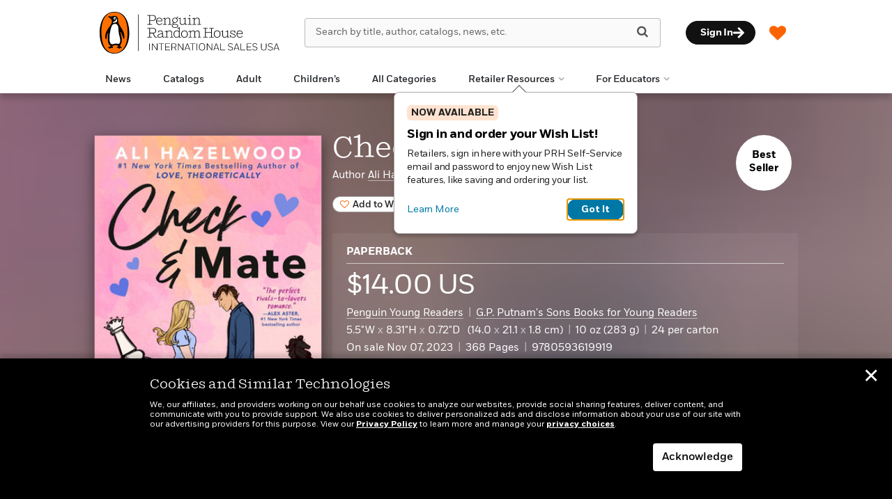

--- FILE ---
content_type: application/javascript
request_url: https://tags.tiqcdn.com/utag/random/rhcorp-sales/prod/utag.18.js?utv=ut4.51.202410161534
body_size: 21297
content:
//tealium universal tag - utag.18 ut4.0.202506161609, Copyright 2025 Tealium.com Inc. All Rights Reserved.
var instanceName="s"
window[instanceName]=s_gi("ranhrollup")
window[instanceName].account="ranhrollup";window[instanceName].trackDownloadLinks="true";window[instanceName].trackExternalLinks="true";window[instanceName].trackInlineStats=true;window[instanceName].linkInternalFilters="javascript:,randomhouse.com,penguinrandomhouse.com,amazon.com,barnesandnoble.com,tkqlhce.com,indiebound.org,target.com,powells.com,walmart.com,apple.com,linksynergy.com,google.com,qksrv.net,downpour.com,microsoft.com";window[instanceName].linkLeaveQueryString=false;window[instanceName].linkTrackVars="None";window[instanceName].linkTrackEvents="None";window[instanceName].usePlugins=false;window[instanceName].currencyCode="USD";window[instanceName].visitorNamespace="";window[instanceName].trackingServer="code.randomhouse.com";window[instanceName].trackingServerSecure="scode.randomhouse.com";window[instanceName].charSet="UTF-8";window[instanceName].expectSupplementalData=true;window[instanceName].debugTracking=(utag.cfg)?utag.cfg.utagdb:false;function AppMeasurement(r){var a=this;a.version="2.22.0";var h=window;h.s_c_in||(h.s_c_il=[],h.s_c_in=0);a._il=h.s_c_il;a._in=h.s_c_in;a._il[a._in]=a;h.s_c_in++;a._c="s_c";var q=h.AppMeasurement.ic;q||(q=null);var p=h,m,s;try{for(m=p.parent,s=p.location;m&&m.location&&s&&""+m.location!==""+s&&p.location&&""+m.location!==""+p.location&&m.location.host===s.host;)p=m,m=p.parent}catch(u){}a.C=function(a){try{console.log(a)}catch(b){}};a.Ra=function(a){return""+parseInt(a)==""+a};a.replace=function(a,b,d){return!a||0>a.indexOf(b)?a:a.split(b).join(d)};a.escape=function(c){var b,d;if(!c)return c;c=encodeURIComponent(c);for(b=0;7>b;b++)d="+~!*()'".substring(b,b+1),0<=c.indexOf(d)&&(c=a.replace(c,d,"%"+d.charCodeAt(0).toString(16).toUpperCase()));return c};a.unescape=function(c){if(!c)return c;c=0<=c.indexOf("+")?a.replace(c,"+"," "):c;try{return decodeURIComponent(c)}catch(b){}return unescape(c)};a.Nb=function(){var c=h.location.hostname,b=a.fpCookieDomainPeriods,d;b||(b=a.cookieDomainPeriods);if(c&&!a.Ka&&!/^[0-9.]+$/.test(c)&&(b=b?parseInt(b):2,b=2<b?b:2,d=c.lastIndexOf("."),0<=d)){for(;0<=d&&1<b;)d=c.lastIndexOf(".",d-1),b--;a.Ka=0<d?c.substring(d):c}return a.Ka};a.c_r=a.cookieRead=function(c){c=a.escape(c);var b=" "+a.d.cookie,d=b.indexOf(" "+c+"="),f=0>d?d:b.indexOf(";",d);c=0>d?"":a.unescape(b.substring(d+2+c.length,0>f?b.length:f));return"[[B]]"!=c?c:""};a.c_w=a.cookieWrite=function(c,b,d){var f=a.Nb(),e=a.cookieLifetime,g;b=""+b;e=e?(""+e).toUpperCase():"";d&&"SESSION"!=e&&"NONE"!=e&&((g=""!=b?parseInt(e?e:0):-60)?(d=new Date,d.setTime(d.getTime()+1E3*g)):1===d&&(d=new Date,g=d.getYear(),d.setYear(g+2+(1900>g?1900:0))));return c&&"NONE"!=e?(a.d.cookie=a.escape(c)+"="+a.escape(""!=b?b:"[[B]]")+"; path=/;"+(d&&"SESSION"!=e?" expires="+d.toUTCString()+";":"")+(f?" domain="+f+";":"")+(a.writeSecureCookies?" secure;":""),a.cookieRead(c)==b):0};a.Kb=function(){var c=a.Util.getIeVersion();"number"===typeof c&&10>c&&(a.unsupportedBrowser=!0,a.xb(a,function(){}))};a.ya=function(){var a=navigator.userAgent;return"Microsoft Internet Explorer"===navigator.appName||0<=a.indexOf("MSIE ")||0<=a.indexOf("Trident/")&&0<=a.indexOf("Windows NT 6")?!0:!1};a.xb=function(a,b){for(var d in a)Object.prototype.hasOwnProperty.call(a,d)&&"function"===typeof a[d]&&(a[d]=b)};a.K=[];a.fa=function(c,b,d){if(a.La)return 0;a.maxDelay||(a.maxDelay=250);var f=0,e=(new Date).getTime()+a.maxDelay,g=a.d.visibilityState,k=["webkitvisibilitychange","visibilitychange"];g||(g=a.d.webkitVisibilityState);if(g&&"prerender"==g){if(!a.ga)for(a.ga=1,d=0;d<k.length;d++)a.d.addEventListener(k[d],function(){var c=a.d.visibilityState;c||(c=a.d.webkitVisibilityState);"visible"==c&&(a.ga=0,a.delayReady())});f=1;e=0}else d||a.u("_d")&&(f=1);f&&(a.K.push({m:c,a:b,t:e}),a.ga||setTimeout(a.delayReady,a.maxDelay));return f};a.delayReady=function(){var c=(new Date).getTime(),b=0,d;for(a.u("_d")?b=1:a.Aa();0<a.K.length;){d=a.K.shift();if(b&&!d.t&&d.t>c){a.K.unshift(d);setTimeout(a.delayReady,parseInt(a.maxDelay/2));break}a.La=1;a[d.m].apply(a,d.a);a.La=0}};a.setAccount=a.sa=function(c){var b,d;if(!a.fa("setAccount",arguments))if(a.account=c,a.allAccounts)for(b=a.allAccounts.concat(c.split(",")),a.allAccounts=[],b.sort(),d=0;d<b.length;d++)0!=d&&b[d-1]==b[d]||a.allAccounts.push(b[d]);else a.allAccounts=c.split(",")};a.foreachVar=function(c,b){var d,f,e,g,k="";e=f="";if(a.lightProfileID)d=a.O,(k=a.lightTrackVars)&&(k=","+k+","+a.la.join(",")+",");else{d=a.g;if(a.pe||a.linkType)k=a.linkTrackVars,f=a.linkTrackEvents,a.pe&&(e=a.pe.substring(0,1).toUpperCase()+a.pe.substring(1),a[e]&&(k=a[e].ec,f=a[e].cc));k&&(k=","+k+","+a.F.join(",")+",");f&&k&&(k+=",events,")}b&&(b=","+b+",");for(f=0;f<d.length;f++)e=d[f],(g=a[e])&&(!k||0<=k.indexOf(","+e+","))&&(!b||0<=b.indexOf(","+e+","))&&c(e,g)};a.o=function(c,b,d,f,e){var g="",k,l,h,n,m=0;"contextData"==c&&(c="c");if(b){for(k in b)if(!(Object.prototype[k]||e&&k.substring(0,e.length)!=e)&&b[k]&&(!d||0<=d.indexOf(","+(f?f+".":"")+k+","))){h=!1;if(m)for(l=0;l<m.length;l++)if(k.substring(0,m[l].length)==m[l]){h=!0;break}if(!h&&(""==g&&(g+="&"+c+"."),l=b[k],e&&(k=k.substring(e.length)),0<k.length))if(h=k.indexOf("."),0<h)l=k.substring(0,h),h=(e?e:"")+l+".",m||(m=[]),m.push(h),g+=a.o(l,b,d,f,h);else if("boolean"==typeof l&&(l=l?"true":"false"),l){if("retrieveLightData"==f&&0>e.indexOf(".contextData."))switch(h=k.substring(0,4),n=k.substring(4),k){case"transactionID":k="xact";break;case"channel":k="ch";break;case"campaign":k="v0";break;default:a.Ra(n)&&("prop"==h?k="c"+n:"eVar"==h?k="v"+n:"list"==h?k="l"+n:"hier"==h&&(k="h"+n,l=l.substring(0,255)))}g+="&"+a.escape(k)+"="+a.escape(l)}}""!=g&&(g+="&."+c)}return g};a.usePostbacks=0;a.Qb=function(){var c="",b,d,f,e,g,k,l,h,n="",m="",p=e="",r=a.T();if(a.lightProfileID)b=a.O,(n=a.lightTrackVars)&&(n=","+n+","+a.la.join(",")+",");else{b=a.g;if(a.pe||a.linkType)n=a.linkTrackVars,m=a.linkTrackEvents,a.pe&&(e=a.pe.substring(0,1).toUpperCase()+a.pe.substring(1),a[e]&&(n=a[e].ec,m=a[e].cc));n&&(n=","+n+","+a.F.join(",")+",");m&&(m=","+m+",",n&&(n+=",events,"));a.events2&&(p+=(""!=p?",":"")+a.events2)}if(r&&r.getCustomerIDs){e=q;if(g=r.getCustomerIDs())for(d in g)Object.prototype[d]||(f=g[d],"object"==typeof f&&(e||(e={}),f.id&&(e[d+".id"]=f.id),f.authState&&(e[d+".as"]=f.authState)));e&&(c+=a.o("cid",e))}a.AudienceManagement&&a.AudienceManagement.isReady()&&(c+=a.o("d",a.AudienceManagement.getEventCallConfigParams()));for(d=0;d<b.length;d++){e=b[d];g=a[e];f=e.substring(0,4);k=e.substring(4);g||("events"==e&&p?(g=p,p=""):"marketingCloudOrgID"==e&&r&&a.V("ECID")&&(g=r.marketingCloudOrgID));if(g&&(!n||0<=n.indexOf(","+e+","))){switch(e){case"customerPerspective":e="cp";break;case"marketingCloudOrgID":e="mcorgid";break;case"supplementalDataID":e="sdid";break;case"timestamp":e="ts";break;case"dynamicVariablePrefix":e="D";break;case"visitorID":e="vid";break;case"marketingCloudVisitorID":e="mid";break;case"analyticsVisitorID":e="aid";break;case"audienceManagerLocationHint":e="aamlh";break;case"audienceManagerBlob":e="aamb";break;case"authState":e="as";break;case"pageURL":e="g";255<g.length&&(a.pageURLRest=g.substring(255),g=g.substring(0,255));break;case"pageURLRest":e="-g";break;case"referrer":e="r";break;case"vmk":case"visitorMigrationKey":e="vmt";break;case"visitorMigrationServer":e="vmf";a.ssl&&a.visitorMigrationServerSecure&&(g="");break;case"visitorMigrationServerSecure":e="vmf";!a.ssl&&a.visitorMigrationServer&&(g="");break;case"charSet":e="ce";break;case"visitorNamespace":e="ns";break;case"cookieDomainPeriods":e="cdp";break;case"cookieLifetime":e="cl";break;case"variableProvider":e="vvp";break;case"currencyCode":e="cc";break;case"channel":e="ch";break;case"transactionID":e="xact";break;case"campaign":e="v0";break;case"latitude":e="lat";break;case"longitude":e="lon";break;case"resolution":e="s";break;case"colorDepth":e="c";break;case"javascriptVersion":e="j";break;case"javaEnabled":e="v";break;case"cookiesEnabled":e="k";break;case"browserWidth":e="bw";break;case"browserHeight":e="bh";break;case"connectionType":e="ct";break;case"homepage":e="hp";break;case"events":p&&(g+=(""!=g?",":"")+p);if(m)for(k=g.split(","),g="",f=0;f<k.length;f++)l=k[f],h=l.indexOf("="),0<=h&&(l=l.substring(0,h)),h=l.indexOf(":"),0<=h&&(l=l.substring(0,h)),0<=m.indexOf(","+l+",")&&(g+=(g?",":"")+k[f]);break;case"events2":g="";break;case"contextData":c+=a.o("c",a[e],n,e);g="";break;case"lightProfileID":e="mtp";break;case"lightStoreForSeconds":e="mtss";a.lightProfileID||(g="");break;case"lightIncrementBy":e="mti";a.lightProfileID||(g="");break;case"retrieveLightProfiles":e="mtsr";break;case"deleteLightProfiles":e="mtsd";break;case"retrieveLightData":a.retrieveLightProfiles&&(c+=a.o("mts",a[e],n,e));g="";break;default:a.Ra(k)&&("prop"==f?e="c"+k:"eVar"==f?e="v"+k:"list"==f?e="l"+k:"hier"==f&&(e="h"+k,g=g.substring(0,255)))}g&&(c+="&"+e+"="+("pev"!=e.substring(0,3)?a.escape(g):g))}"pev3"==e&&a.e&&(c+=a.e)}a.ka&&(c+="&lrt="+a.ka,a.ka=null);return c};a.B=function(a){var b=a.tagName;if("undefined"!=""+a.lc||"undefined"!=""+a.Zb&&"HTML"!=(""+a.Zb).toUpperCase())return"";b=b&&b.toUpperCase?b.toUpperCase():"";"SHAPE"==b&&(b="");b&&(("INPUT"==b||"BUTTON"==b)&&a.type&&a.type.toUpperCase?b=a.type.toUpperCase():!b&&a.href&&(b="A"));return b};a.Na=function(a){var b=h.location,d=a.href?a.href:"",f,e,g;f=d.indexOf(":");e=d.indexOf("?");g=d.indexOf("/");d&&(0>f||0<=e&&f>e||0<=g&&f>g)&&(e=a.protocol&&1<a.protocol.length?a.protocol:b.protocol?b.protocol:"",f=b.pathname.lastIndexOf("/"),d=(e?e+"//":"")+(a.host?a.host:b.host?b.host:"")+("/"!=d.substring(0,1)?b.pathname.substring(0,0>f?0:f)+"/":"")+d);return d};a.L=function(c){var b=a.B(c),d,f,e="",g=0;return b&&(d=c.protocol,f=c.onclick,!c.href||"A"!=b&&"AREA"!=b||f&&d&&!(0>d.toLowerCase().indexOf("javascript"))?f?(e=a.replace(a.replace(a.replace(a.replace(""+f,"\r",""),"\n",""),"\t","")," ",""),g=2):"INPUT"==b||"SUBMIT"==b?(c.value?e=c.value:c.innerText?e=c.innerText:c.textContent&&(e=c.textContent),g=3):"IMAGE"==b&&c.src&&(e=c.src):e=a.Na(c),e)?{id:e.substring(0,100),type:g}:0};a.jc=function(c){for(var b=a.B(c),d=a.L(c);c&&!d&&"BODY"!=b;)if(c=c.parentElement?c.parentElement:c.parentNode)b=a.B(c),d=a.L(c);d&&"BODY"!=b||(c=0);c&&(b=c.onclick?""+c.onclick:"",0<=b.indexOf(".tl(")||0<=b.indexOf(".trackLink("))&&(c=0);return c};a.Yb=function(){var c,b,d=a.linkObject,f=a.linkType,e=a.linkURL,g,k;a.ma=1;d||(a.ma=0,d=a.clickObject);if(d){c=a.B(d);for(b=a.L(d);d&&!b&&"BODY"!=c;)if(d=d.parentElement?d.parentElement:d.parentNode)c=a.B(d),b=a.L(d);b&&"BODY"!=c||(d=0);if(d&&!a.linkObject){var l=d.onclick?""+d.onclick:"";if(0<=l.indexOf(".tl(")||0<=l.indexOf(".trackLink("))d=0}}else a.ma=1;!e&&d&&(e=a.Na(d));e&&!a.linkLeaveQueryString&&(g=e.indexOf("?"),0<=g&&(e=e.substring(0,g)));if(!f&&e){var m=0,n=0,p;if(a.trackDownloadLinks&&a.linkDownloadFileTypes)for(l=e.toLowerCase(),g=l.indexOf("?"),k=l.indexOf("#"),0<=g?0<=k&&k<g&&(g=k):g=k,0<=g&&(l=l.substring(0,g)),g=a.linkDownloadFileTypes.toLowerCase().split(","),k=0;k<g.length;k++)(p=g[k])&&l.substring(l.length-(p.length+1))=="."+p&&(f="d");if(a.trackExternalLinks&&!f&&(l=e.toLowerCase(),a.Qa(l)&&(a.linkInternalFilters||(a.linkInternalFilters=h.location.hostname),g=0,a.linkExternalFilters?(g=a.linkExternalFilters.toLowerCase().split(","),m=1):a.linkInternalFilters&&(g=a.linkInternalFilters.toLowerCase().split(",")),g))){for(k=0;k<g.length;k++)p=g[k],0<=l.indexOf(p)&&(n=1);n?m&&(f="e"):m||(f="e")}}a.linkObject=d;a.linkURL=e;a.linkType=f;if(a.trackClickMap||a.trackInlineStats)a.e="",d&&(f=a.pageName,e=1,d=d.sourceIndex,f||(f=a.pageURL,e=0),h.s_objectID&&(b.id=h.s_objectID,d=b.type=1),f&&b&&b.id&&c&&(a.e="&pid="+a.escape(f.substring(0,255))+(e?"&pidt="+e:"")+"&oid="+a.escape(b.id.substring(0,100))+(b.type?"&oidt="+b.type:"")+"&ot="+c+(d?"&oi="+d:"")))};a.Rb=function(){var c=a.ma,b=a.linkType,d=a.linkURL,f=a.linkName;b&&(d||f)&&(b=b.toLowerCase(),"d"!=b&&"e"!=b&&(b="o"),a.pe="lnk_"+b,a.pev1=d?a.escape(d):"",a.pev2=f?a.escape(f):"",c=1);a.abort&&(c=0);if(a.trackClickMap||a.trackInlineStats||a.Ub()){var b={},d=0,e=a.rb(),g=e?e.split("&"):0,k,l,h,e=0;if(g)for(k=0;k<g.length;k++)l=g[k].split("="),f=a.unescape(l[0]).split(","),l=a.unescape(l[1]),b[l]=f;f=a.account.split(",");k={};for(h in a.contextData)h&&!Object.prototype[h]&&"a.activitymap."==h.substring(0,14)&&(k[h]=a.contextData[h],a.contextData[h]="");a.e=a.o("c",k)+(a.e?a.e:"");if(c||a.e){c&&!a.e&&(e=1);for(l in b)if(!Object.prototype[l])for(h=0;h<f.length;h++)for(e&&(g=b[l].join(","),g==a.account&&(a.e+=("&"!=l.charAt(0)?"&":"")+l,b[l]=[],d=1)),k=0;k<b[l].length;k++)g=b[l][k],g==f[h]&&(e&&(a.e+="&u="+a.escape(g)+("&"!=l.charAt(0)?"&":"")+l+"&u=0"),b[l].splice(k,1),d=1);c||(d=1);if(d){e="";k=2;!c&&a.e&&(e=a.escape(f.join(","))+"="+a.escape(a.e),k=1);for(l in b)!Object.prototype[l]&&0<k&&0<b[l].length&&(e+=(e?"&":"")+a.escape(b[l].join(","))+"="+a.escape(l),k--);a.zb(e)}}}return c};a.rb=function(){if(a.useLinkTrackSessionStorage){if(a.Ea())return h.sessionStorage.getItem(a.P)}else return a.cookieRead(a.P)};a.Ea=function(){return h.sessionStorage?!0:!1};a.zb=function(c){a.useLinkTrackSessionStorage?a.Ea()&&h.sessionStorage.setItem(a.P,c):a.cookieWrite(a.P,c)};a.Sb=function(){if(!a.bc){var c=new Date,b=p.location,d,f,e=f=d="",g="",k="",l="1.2",h=a.cookieWrite("s_cc","true",0)?"Y":"N",m="",q="";if(c.setUTCDate&&(l="1.3",(0).toPrecision&&(l="1.5",c=[],c.forEach))){l="1.6";f=0;d={};try{f=new Iterator(d),f.next&&(l="1.7",c.reduce&&(l="1.8",l.trim&&(l="1.8.1",Date.parse&&(l="1.8.2",Object.create&&(l="1.8.5")))))}catch(r){}}d=screen.width+"x"+screen.height;e=navigator.javaEnabled()?"Y":"N";f=screen.pixelDepth?screen.pixelDepth:screen.colorDepth;g=a.w.innerWidth?a.w.innerWidth:a.d.documentElement.offsetWidth;k=a.w.innerHeight?a.w.innerHeight:a.d.documentElement.offsetHeight;try{a.b.addBehavior("#default#homePage"),m=a.b.kc(b)?"Y":"N"}catch(s){}try{a.b.addBehavior("#default#clientCaps"),q=a.b.connectionType}catch(t){}a.resolution=d;a.colorDepth=f;a.javascriptVersion=l;a.javaEnabled=e;a.cookiesEnabled=h;a.browserWidth=g;a.browserHeight=k;a.connectionType=q;a.homepage=m;a.bc=1}};a.Q={};a.loadModule=function(c,b){var d=a.Q[c];if(!d){d=h["AppMeasurement_Module_"+
c]?new h["AppMeasurement_Module_"+c](a):{};a.Q[c]=a[c]=d;d.kb=function(){return d.ub};d.Ab=function(b){if(d.ub=b)a[c+"_onLoad"]=b,a.fa(c+"_onLoad",[a,d],1)||b(a,d)};try{Object.defineProperty?Object.defineProperty(d,"onLoad",{get:d.kb,set:d.Ab}):d._olc=1}catch(f){d._olc=1}}b&&(a[c+"_onLoad"]=b,a.fa(c+"_onLoad",[a,d],1)||b(a,d))};a.u=function(c){var b,d;for(b in a.Q)if(!Object.prototype[b]&&(d=a.Q[b])&&(d._olc&&d.onLoad&&(d._olc=0,d.onLoad(a,d)),d[c]&&d[c]()))return 1;return 0};a.Ub=function(){return a.ActivityMap&&a.ActivityMap._c?!0:!1};a.Vb=function(){var c=Math.floor(1E13*Math.random()),b=a.visitorSampling,d=a.visitorSamplingGroup,d="s_vsn_"+(a.visitorNamespace?a.visitorNamespace:a.account)+(d?"_"+d:""),f=a.cookieRead(d);if(b){b*=100;f&&(f=parseInt(f));if(!f){if(!a.cookieWrite(d,c))return 0;f=c}if(f%1E4>b)return 0}return 1};a.S=function(c,b){var d,f,e,g,k,h,m;m={};for(d=0;2>d;d++)for(f=0<d?a.Ga:a.g,e=0;e<f.length;e++)if(g=f[e],(k=c[g])||c["!"+g]){if(k&&!b&&("contextData"==g||"retrieveLightData"==g)&&a[g])for(h in a[g])k[h]||(k[h]=a[g][h]);a[g]||(m["!"+g]=1);m[g]=a[g];a[g]=k}return m};a.hc=function(c){var b,d,f,e;for(b=0;2>b;b++)for(d=0<b?a.Ga:a.g,f=0;f<d.length;f++)e=d[f],c[e]=a[e],c[e]||"prop"!==e.substring(0,4)&&"eVar"!==e.substring(0,4)&&"hier"!==e.substring(0,4)&&"list"!==e.substring(0,4)&&"channel"!==e&&"events"!==e&&"eventList"!==e&&"products"!==e&&"productList"!==e&&"purchaseID"!==e&&"transactionID"!==e&&"state"!==e&&"zip"!==e&&"campaign"!==e&&"events2"!==e&&"latitude"!==e&&"longitude"!==e&&"ms_a"!==e&&"contextData"!==e&&"supplementalDataID"!==e&&"tnt"!==e&&"timestamp"!==e&&"abort"!==e&&"useBeacon"!==e&&"linkObject"!==e&&"clickObject"!==e&&"linkType"!==e&&"linkName"!==e&&"linkURL"!==e&&"bodyClickTarget"!==e&&"bodyClickFunction"!==e||(c["!"+e]=1)};a.Mb=function(a){var b,d,f,e,g,k=0,h,m="",n="";if(a&&255<a.length&&(b=""+a,d=b.indexOf("?"),0<d&&(h=b.substring(d+1),b=b.substring(0,d),e=b.toLowerCase(),f=0,"http://"==e.substring(0,7)?f+=7:"https://"==e.substring(0,8)&&(f+=8),d=e.indexOf("/",f),0<d&&(e=e.substring(f,d),g=b.substring(d),b=b.substring(0,d),0<=e.indexOf("google")?k=",q,ie,start,search_key,word,kw,cd,":0<=e.indexOf("yahoo.co")?k=",p,ei,":0<=e.indexOf("baidu.")&&(k=",wd,word,"),k&&h)))){if((a=h.split("&"))&&1<a.length){for(f=0;f<a.length;f++)e=a[f],d=e.indexOf("="),0<d&&0<=k.indexOf(","+e.substring(0,d)+",")?m+=(m?"&":"")+e:n+=(n?"&":"")+e;m&&n?h=m+"&"+n:n=""}d=253-(h.length-n.length)-b.length;a=b+(0<d?g.substring(0,d):"")+"?"+h}return a};a.eb=function(c){var b=a.d.visibilityState,d=["webkitvisibilitychange","visibilitychange"];b||(b=a.d.webkitVisibilityState);if(b&&"prerender"==b){if(c)for(b=0;b<d.length;b++)a.d.addEventListener(d[b],function(){var b=a.d.visibilityState;b||(b=a.d.webkitVisibilityState);"visible"==b&&c()});return!1}return!0};a.ca=!1;a.H=!1;a.Cb=function(){a.H=!0;a.p()};a.I=!1;a.Db=function(c){a.marketingCloudVisitorID=c.MCMID;a.visitorOptedOut=c.MCOPTOUT;a.analyticsVisitorID=c.MCAID;a.audienceManagerLocationHint=c.MCAAMLH;a.audienceManagerBlob=c.MCAAMB;a.I=!1;a.p()};a.cb=function(c){a.maxDelay||(a.maxDelay=250);return a.u("_d")?(c&&setTimeout(function(){c()},a.maxDelay),!1):!0};a.aa=!1;a.G=!1;a.Aa=function(){a.G=!0;a.p()};a.isReadyToTrack=function(){var c=!0;if(!a.ob()||!a.mb())return!1;a.qb()||(c=!1);a.tb()||(c=!1);return c};a.ob=function(){a.ca||a.H||(a.eb(a.Cb)?a.H=!0:a.ca=!0);return a.ca&&!a.H?!1:!0};a.mb=function(){var c=a.wa();if(c)if(a.ta||a.ba)if(a.ta){if(!c.isApproved(c.Categories.ANALYTICS))return!1}else return!1;else return c.fetchPermissions(a.vb,!0),a.ba=!0,!1;return!0};a.V=function(c){var b=a.wa();return b&&!b.isApproved(b.Categories[c])?!1:!0};a.wa=function(){return h.adobe&&h.adobe.optIn?h.adobe.optIn:null};a.Y=!0;a.qb=function(){var c=a.T();if(!c||!c.getVisitorValues)return!0;a.Y&&(a.Y=!1,a.I||(a.I=!0,c.getVisitorValues(a.Db)));return!a.I};a.T=function(){var c=a.visitor;c&&!c.isAllowed()&&(c=null);return c};a.tb=function(){a.aa||a.G||(a.cb(a.Aa)?a.G=!0:a.aa=!0);return a.aa&&!a.G?!1:!0};a.ba=!1;a.vb=function(){a.ba=!1;a.ta=!0};a.j=q;a.q=0;a.callbackWhenReadyToTrack=function(c,b,d){var f;f={};f.Hb=c;f.Gb=b;f.Eb=d;a.j==q&&(a.j=[]);a.j.push(f);0==a.q&&(a.q=setInterval(a.p,100))};a.p=function(){var c;if(a.isReadyToTrack()&&(a.Bb(),a.j!=q))for(;0<a.j.length;)c=a.j.shift(),c.Gb.apply(c.Hb,c.Eb)};a.Bb=function(){a.q&&(clearInterval(a.q),a.q=0)};a.ua=function(c){var b,d={};a.hc(d);if(c!=q)for(b in c)d[b]=c[b];a.callbackWhenReadyToTrack(a,a.Fa,[d]);a.Da()};a.Ob=function(){var c=a.cookieRead("s_fid"),b="",d="",f;f=8;var e=4;if(!c||0>c.indexOf("-")){for(c=0;16>c;c++)f=Math.floor(Math.random()*f),b+="0123456789ABCDEF".substring(f,f+1),f=Math.floor(Math.random()*e),d+="0123456789ABCDEF".substring(f,f+1),f=e=16;c=b+"-"+d}a.cookieWrite("s_fid",c,1)||(c=0);return c};a.Fa=function(c){var b=new Date,d="s"+Math.floor(b.getTime()/108E5)%10+Math.floor(1E13*Math.random()),f=b.getYear(),f="t="+a.escape(b.getDate()+"/"+b.getMonth()+"/"+(1900>f?f+1900:f)+" "+b.getHours()+":"+b.getMinutes()+":"+b.getSeconds()+" "+b.getDay()+" "+b.getTimezoneOffset()),e=a.T(),g;c&&(g=a.S(c,1));a.Vb()&&!a.visitorOptedOut&&(a.xa()||(a.fid=a.Ob()),a.Yb(),a.usePlugins&&a.doPlugins&&a.doPlugins(a),a.account&&(a.abort||(a.trackOffline&&!a.timestamp&&(a.timestamp=Math.floor(b.getTime()/1E3)),c=h.location,a.pageURL||(a.pageURL=c.href?c.href:c),a.referrer||a.$a||(c=a.Util.getQueryParam("adobe_mc_ref",null,null,!0),a.referrer=c||void 0===c?void 0===c?"":c:p.document.referrer),a.$a=1,!a.referrer&&a.Z&&(a.referrer=a.Z),a.Z=0,a.referrer=a.Mb(a.referrer),a.u("_g")),a.Rb()&&!a.abort&&(e&&a.V("TARGET")&&!a.supplementalDataID&&e.getSupplementalDataID&&(a.supplementalDataID=e.getSupplementalDataID("AppMeasurement:"+a._in,a.expectSupplementalData?!1:!0)),a.V("AAM")||(a.contextData["cm.ssf"]=1),a.Sb(),a.wb(),f+=a.Qb(),a.sb(d,f),a.u("_t"),a.referrer="")));a.referrer&&(a.Z=a.referrer);a.Da();g&&a.S(g,1)};a.t=a.track=function(c,b){b&&a.S(b);a.Y=!0;a.isReadyToTrack()?null!=a.j&&0<a.j.length?(a.ua(c),a.p()):a.Fa(c):a.ua(c)};a.wb=function(){a.writeSecureCookies&&!a.ssl&&a.ab()};a.ab=function(){a.contextData.excCodes=a.contextData.excCodes?a.contextData.excCodes:[];a.contextData.excCodes.push(1)};a.Da=function(){a.abort=a.supplementalDataID=a.timestamp=a.pageURLRest=a.linkObject=a.clickObject=a.linkURL=a.linkName=a.linkType=h.s_objectID=a.pe=a.pev1=a.pev2=a.pev3=a.e=a.lightProfileID=a.useBeacon=a.referrer=0;a.contextData&&a.contextData.excCodes&&(a.contextData.excCodes=0)};a.Ca=[];a.registerPreTrackCallback=function(c){for(var b=[],d=1;d<arguments.length;d++)b.push(arguments[d]);"function"==typeof c?a.Ca.push([c,b]):a.debugTracking&&a.C("DEBUG: Non function type passed to registerPreTrackCallback")};a.hb=function(c){a.va(a.Ca,c)};a.Ba=[];a.registerPostTrackCallback=function(c){for(var b=[],d=1;d<arguments.length;d++)b.push(arguments[d]);"function"==typeof c?a.Ba.push([c,b]):a.debugTracking&&a.C("DEBUG: Non function type passed to registerPostTrackCallback")};a.gb=function(c){a.va(a.Ba,c)};a.va=function(c,b){if("object"==typeof c)for(var d=0;d<c.length;d++){var f=c[d][0],e=c[d][1].slice();e.unshift(b);if("function"==typeof f)try{f.apply(null,e)}catch(g){a.debugTracking&&a.C(g.message)}}};a.tl=a.trackLink=function(c,b,d,f,e){a.linkObject=c;a.linkType=b;a.linkName=d;e&&(a.bodyClickTarget=c,a.bodyClickFunction=e);return a.track(f)};a.trackLight=function(c,b,d,f){a.lightProfileID=c;a.lightStoreForSeconds=b;a.lightIncrementBy=d;return a.track(f)};a.clearVars=function(){var c,b;for(c=0;c<a.g.length;c++)if(b=a.g[c],"prop"==b.substring(0,4)||"eVar"==b.substring(0,4)||"hier"==b.substring(0,4)||"list"==b.substring(0,4)||"channel"==b||"events"==b||"eventList"==b||"products"==b||"productList"==b||"purchaseID"==b||"transactionID"==b||"state"==b||"zip"==b||"campaign"==b)a[b]=void 0};a.tagContainerMarker="";a.sb=function(c,b){var d=a.ib()+"/"+c+"?AQB=1&ndh=1&pf=1&"+(a.za()?"callback=s_c_il["+a._in+"].doPostbacks&et=1&":"")+b+"&AQE=1";a.hb(d);a.fb(d);a.U()};a.ib=function(){var c=a.jb();return"http"+(a.ssl?"s":"")+"://"+c+"/b/ss/"+a.account+"/"+(a.mobile?"5.":"")+(a.za()?"10":"1")+"/JS-"+a.version+(a.ac?"T":"")+(a.tagContainerMarker?"-"+a.tagContainerMarker:"")};a.za=function(){return a.AudienceManagement&&a.AudienceManagement.isReady()||0!=a.usePostbacks};a.jb=function(){var c=a.dc,b=a.trackingServer;b?a.trackingServerSecure&&a.ssl&&(b=a.trackingServerSecure):(c=c?(""+c).toLowerCase():"d1","d1"==c?c="112":"d2"==c&&(c="122"),b=a.lb()+"."+c+".2o7.net");return b};a.lb=function(){var c=a.visitorNamespace;c||(c=a.account.split(",")[0],c=c.replace(/[^0-9a-z]/gi,""));return c};a.Za=/{(%?)(.*?)(%?)}/;a.gc=RegExp(a.Za.source,"g");a.Lb=function(c){if("object"==typeof c.dests)for(var b=0;b<c.dests.length;++b){var d=c.dests[b];if("string"==typeof d.c&&"aa."==d.id.substr(0,3))for(var f=d.c.match(a.gc),e=0;e<f.length;++e){var g=f[e],k=g.match(a.Za),h="";"%"==k[1]&&"timezone_offset"==k[2]?h=(new Date).getTimezoneOffset():"%"==k[1]&&"timestampz"==k[2]&&(h=a.Pb());d.c=d.c.replace(g,a.escape(h))}}};a.Pb=function(){var c=new Date,b=new Date(6E4*Math.abs(c.getTimezoneOffset()));return a.k(4,c.getFullYear())+"-"+a.k(2,c.getMonth()+1)+"-"+
a.k(2,c.getDate())+"T"+a.k(2,c.getHours())+":"+a.k(2,c.getMinutes())+":"+a.k(2,c.getSeconds())+(0<c.getTimezoneOffset()?"-":"+")+a.k(2,b.getUTCHours())+":"+a.k(2,b.getUTCMinutes())};a.k=function(a,b){return(Array(a+1).join(0)+b).slice(-a)};a.qa={};a.doPostbacks=function(c){if("object"==typeof c)if(a.Lb(c),"object"==typeof a.AudienceManagement&&"function"==typeof a.AudienceManagement.isReady&&a.AudienceManagement.isReady()&&"function"==typeof a.AudienceManagement.passData)a.AudienceManagement.passData(c);else if("object"==typeof c&&"object"==typeof c.dests)for(var b=0;b<c.dests.length;++b){var d=c.dests[b];"object"==typeof d&&"string"==typeof d.c&&"string"==typeof d.id&&"aa."==d.id.substr(0,3)&&(a.qa[d.id]=new Image,a.qa[d.id].alt="",a.qa[d.id].src=d.c)}};a.fb=function(c){a.i||a.Tb();a.i.push(c);a.ja=a.A();a.Ya()};a.Tb=function(){a.i=a.Wb();a.i||(a.i=[])};a.Wb=function(){var c,b;if(a.pa()){try{(b=h.localStorage.getItem(a.na()))&&(c=h.JSON.parse(b))}catch(d){}return c}};a.pa=function(){var c=!0;a.trackOffline&&a.offlineFilename&&h.localStorage&&h.JSON||(c=!1);return c};a.Oa=function(){var c=0;a.i&&(c=a.i.length);a.l&&c++;return c};a.U=function(){if(a.l&&(a.v&&a.v.complete&&a.v.D&&a.v.R(),a.l))return;a.Pa=q;if(a.oa)a.ja>a.N&&a.Wa(a.i),a.ra(500);else{var c=a.Fb();if(0<c)a.ra(c);else if(c=a.Ma())a.l=1,a.Xb(c),a.$b(c)}};a.ra=function(c){a.Pa||(c||(c=0),a.Pa=setTimeout(a.U,c))};a.Fb=function(){var c;if(!a.trackOffline||0>=a.offlineThrottleDelay)return 0;c=a.A()-a.Ua;return a.offlineThrottleDelay<c?0:a.offlineThrottleDelay-
c};a.Ma=function(){if(0<a.i.length)return a.i.shift()};a.Xb=function(c){if(a.debugTracking){var b="AppMeasurement Debug: "+c;c=c.split("&");var d;for(d=0;d<c.length;d++)b+="\n\t"+a.unescape(c[d]);a.C(b)}};a.xa=function(){return a.marketingCloudVisitorID||a.analyticsVisitorID};a.X=!1;var t;try{t=JSON.parse('{"x":"y"}')}catch(v){t=null}t&&"y"==t.x?(a.X=!0,a.W=function(a){return JSON.parse(a)}):h.$&&h.$.parseJSON?(a.W=function(a){return h.$.parseJSON(a)},a.X=!0):a.W=function(){return null};a.$b=function(c){var b,d,f;a.nb(c)&&(d=1,b={send:function(c){a.useBeacon=!1;navigator.sendBeacon(c)?b.R():b.ha()}});!b&&a.xa()&&2047<c.length&&(a.bb()&&(d=2,b=new XMLHttpRequest),b&&(a.AudienceManagement&&a.AudienceManagement.isReady()||0!=a.usePostbacks)&&(a.X?b.Ha=!0:b=0));!b&&a.fc&&(c=c.substring(0,2047));!b&&a.d.createElement&&(0!=a.usePostbacks||a.AudienceManagement&&a.AudienceManagement.isReady())&&(b=a.d.createElement("SCRIPT"))&&"async"in b&&((f=(f=a.d.getElementsByTagName("HEAD"))&&f[0]?f[0]:a.d.body)?(b.type="text/javascript",b.setAttribute("async","async"),d=3):b=0);b||(b=new Image,b.alt="",b.abort||"undefined"===typeof h.InstallTrigger||(b.abort=function(){b.src=q}));b.Va=Date.now();b.Ja=function(){try{b.D&&(clearTimeout(b.D),b.D=0)}catch(a){}};b.onload=b.R=function(){b.Va&&(a.ka=Date.now()-b.Va);a.gb(c);b.Ja();a.Jb();a.da();a.l=0;a.U();if(b.Ha){b.Ha=!1;try{a.doPostbacks(a.W(b.responseText))}catch(d){}}};b.onabort=b.onerror=b.ha=function(){b.Ja();(a.trackOffline||a.oa)&&a.l&&a.i.unshift(a.Ib);a.l=0;a.ja>a.N&&a.Wa(a.i);a.da();a.ra(500)};b.onreadystatechange=function(){4==b.readyState&&(200==b.status?b.R():b.ha())};a.Ua=a.A();if(1===d)b.send(c);else if(2===d)f=c.indexOf("?"),d=c.substring(0,f),f=c.substring(f+1),f=f.replace(/&callback=[a-zA-Z0-9_.\[\]]+/,""),b.open("POST",d,!0),b.withCredentials=!0,b.send(f);else if(b.src=c,3===d){if(a.Sa)try{f.removeChild(a.Sa)}catch(e){}f.firstChild?f.insertBefore(b,f.firstChild):f.appendChild(b);a.Sa=a.v}b.D=setTimeout(function(){b.D&&(b.complete?b.R():(a.trackOffline&&b.abort&&b.abort(),b.ha()))},5E3);a.Ib=c;a.v=h["s_i_"+a.replace(a.account,",","_")]=b;if(a.useForcedLinkTracking&&a.J||a.bodyClickFunction)a.forcedLinkTrackingTimeout||(a.forcedLinkTrackingTimeout=250),a.ea=setTimeout(a.da,a.forcedLinkTrackingTimeout)};a.nb=function(c){var b=!1;navigator.sendBeacon&&(a.pb(c)?b=!0:a.useBeacon&&(b=!0));a.yb(c)&&(b=!1);return b};a.pb=function(a){return a&&0<a.indexOf("pe=lnk_e")?!0:!1};a.yb=function(a){return 64E3<=a.length};a.bb=function(){return"undefined"!==typeof XMLHttpRequest&&"withCredentials"in new XMLHttpRequest?!0:!1};a.Jb=function(){if(a.pa()&&!(a.Ta>a.N))try{h.localStorage.removeItem(a.na()),a.Ta=a.A()}catch(c){}};a.Wa=function(c){if(a.pa()){a.Ya();try{h.localStorage.setItem(a.na(),h.JSON.stringify(c)),a.N=a.A()}catch(b){}}};a.Ya=function(){if(a.trackOffline){if(!a.offlineLimit||0>=a.offlineLimit)a.offlineLimit=10;for(;a.i.length>a.offlineLimit;)a.Ma()}};a.forceOffline=function(){a.oa=!0};a.forceOnline=function(){a.oa=!1};a.na=function(){return a.offlineFilename+
"-"+a.visitorNamespace+a.account};a.A=function(){return(new Date).getTime()};a.Qa=function(a){a=a.toLowerCase();return 0!=a.indexOf("#")&&0!=a.indexOf("about:")&&0!=a.indexOf("opera:")&&0!=a.indexOf("javascript:")?!0:!1};a.setTagContainer=function(c){var b,d,f;a.ac=c;for(b=0;b<a._il.length;b++)if((d=a._il[b])&&"s_l"==d._c&&d.tagContainerName==c){a.S(d);if(d.lmq)for(b=0;b<d.lmq.length;b++)f=d.lmq[b],a.loadModule(f.n);if(d.ml)for(f in d.ml)if(a[f])for(b in c=a[f],f=d.ml[f],f)!Object.prototype[b]&&("function"!=typeof f[b]||0>(""+f[b]).indexOf("s_c_il"))&&(c[b]=f[b]);if(d.mmq)for(b=0;b<d.mmq.length;b++)f=d.mmq[b],a[f.m]&&(c=a[f.m],c[f.f]&&"function"==typeof c[f.f]&&(f.a?c[f.f].apply(c,f.a):c[f.f].apply(c)));if(d.tq)for(b=0;b<d.tq.length;b++)a.track(d.tq[b]);d.s=a;break}};a.Util={urlEncode:a.escape,urlDecode:a.unescape,cookieRead:a.cookieRead,cookieWrite:a.cookieWrite,getQueryParam:function(c,b,d,f){var e,g="";b||(b=a.pageURL?a.pageURL:h.location);d=d?d:"&";if(!c||!b)return g;b=""+b;e=b.indexOf("?");if(0>e)return g;b=d+b.substring(e+1)+d;if(!f||!(0<=b.indexOf(d+c+d)||0<=b.indexOf(d+c+"="+d))){e=b.indexOf("#");0<=e&&(b=b.substr(0,e)+d);e=b.indexOf(d+c+"=");if(0>e)return g;b=b.substring(e+d.length+c.length+1);e=b.indexOf(d);0<=e&&(b=b.substring(0,e));0<b.length&&(g=a.unescape(b));return g}},getIeVersion:function(){return document.documentMode?document.documentMode:a.ya()?7:null}};a.F="supplementalDataID timestamp dynamicVariablePrefix visitorID marketingCloudVisitorID analyticsVisitorID audienceManagerLocationHint authState fid vmk visitorMigrationKey visitorMigrationServer visitorMigrationServerSecure charSet visitorNamespace cookieDomainPeriods fpCookieDomainPeriods cookieLifetime pageName pageURL customerPerspective referrer contextData currencyCode lightProfileID lightStoreForSeconds lightIncrementBy retrieveLightProfiles deleteLightProfiles retrieveLightData".split(" ");a.g=a.F.concat("purchaseID variableProvider channel server pageType transactionID campaign state zip events events2 products audienceManagerBlob tnt".split(" "));a.la="timestamp charSet visitorNamespace cookieDomainPeriods cookieLifetime contextData lightProfileID lightStoreForSeconds lightIncrementBy".split(" ");a.O=a.la.slice(0);a.Ga="account allAccounts debugTracking visitor visitorOptedOut trackOffline offlineLimit offlineThrottleDelay offlineFilename usePlugins doPlugins configURL visitorSampling visitorSamplingGroup linkObject clickObject linkURL linkName linkType trackDownloadLinks trackExternalLinks trackClickMap trackInlineStats linkLeaveQueryString linkTrackVars linkTrackEvents linkDownloadFileTypes linkExternalFilters linkInternalFilters useForcedLinkTracking forcedLinkTrackingTimeout writeSecureCookies useLinkTrackSessionStorage trackingServer trackingServerSecure ssl abort mobile dc lightTrackVars maxDelay expectSupplementalData useBeacon usePostbacks registerPreTrackCallback registerPostTrackCallback bodyClickTarget bodyClickFunction AudienceManagement".split(" ");for(m=0;250>=m;m++)76>m&&(a.g.push("prop"+m),a.O.push("prop"+m)),a.g.push("eVar"+m),a.O.push("eVar"+m),6>m&&a.g.push("hier"+m),4>m&&a.g.push("list"+m);m="pe pev1 pev2 pev3 latitude longitude resolution colorDepth javascriptVersion javaEnabled cookiesEnabled browserWidth browserHeight connectionType homepage pageURLRest marketingCloudOrgID ms_a".split(" ");a.g=a.g.concat(m);a.F=a.F.concat(m);a.ssl=0<=h.location.protocol.toLowerCase().indexOf("https");a.charSet="UTF-8";a.contextData={};a.writeSecureCookies=!1;a.offlineThrottleDelay=0;a.offlineFilename="AppMeasurement.offline";a.P="s_sq";a.Ua=0;a.ja=0;a.N=0;a.Ta=0;a.linkDownloadFileTypes="exe,zip,wav,mp3,mov,mpg,avi,wmv,pdf,doc,docx,xls,xlsx,ppt,pptx";a.w=h;a.d=h.document;a.da=function(){a.ea&&(h.clearTimeout(a.ea),a.ea=q);a.bodyClickTarget&&a.J&&a.bodyClickTarget.dispatchEvent(a.J);a.bodyClickFunction&&("function"==typeof a.bodyClickFunction?a.bodyClickFunction():a.bodyClickTarget&&a.bodyClickTarget.href&&(a.d.location=a.bodyClickTarget.href));a.bodyClickTarget=a.J=a.bodyClickFunction=0};a.Xa=function(){a.b=a.d.body;a.b?(a.r=function(c){var b,d,f,e,g;if(!(a.d&&a.d.getElementById("cppXYctnr")||c&&c["s_fe_"+a._in])){if(a.Ia)if(a.useForcedLinkTracking)a.b.removeEventListener("click",a.r,!1);else{a.b.removeEventListener("click",a.r,!0);a.Ia=a.useForcedLinkTracking=0;return}else a.useForcedLinkTracking=0;a.clickObject=c.srcElement?c.srcElement:c.target;try{if(!a.clickObject||a.M&&a.M==a.clickObject||!(a.clickObject.tagName||a.clickObject.parentElement||a.clickObject.parentNode))a.clickObject=0;else{var k=a.M=a.clickObject;a.ia&&(clearTimeout(a.ia),a.ia=0);a.ia=setTimeout(function(){a.M==k&&(a.M=0)},1E4);f=a.Oa();a.track();if(f<a.Oa()&&a.useForcedLinkTracking&&c.target){for(e=c.target;e&&e!=a.b&&"A"!=e.tagName.toUpperCase()&&"AREA"!=e.tagName.toUpperCase();)e=e.parentNode;if(e&&(g=e.href,a.Qa(g)||(g=0),d=e.target,c.target.dispatchEvent&&g&&(!d||"_self"==d||"_top"==d||"_parent"==d||h.name&&d==h.name))){try{b=a.d.createEvent("MouseEvents")}catch(l){b=new h.MouseEvent}if(b){try{b.initMouseEvent("click",c.bubbles,c.cancelable,c.view,c.detail,c.screenX,c.screenY,c.clientX,c.clientY,c.ctrlKey,c.altKey,c.shiftKey,c.metaKey,c.button,c.relatedTarget)}catch(m){b=0}b&&(b["s_fe_"+a._in]=b.s_fe=1,c.stopPropagation(),c.stopImmediatePropagation&&c.stopImmediatePropagation(),c.preventDefault(),a.bodyClickTarget=c.target,a.J=b)}}}}}catch(n){a.clickObject=0}}},a.b&&a.b.attachEvent?a.b.attachEvent("onclick",a.r):a.b&&a.b.addEventListener&&(navigator&&(0<=navigator.userAgent.indexOf("WebKit")&&a.d.createEvent||0<=navigator.userAgent.indexOf("Firefox/2")&&h.MouseEvent)&&(a.Ia=1,a.useForcedLinkTracking=1,a.b.addEventListener("click",a.r,!0)),a.b.addEventListener("click",a.r,!1))):setTimeout(a.Xa,30)};a.fc=a.ya();a.Kb();a.mc||(r?a.setAccount(r):a.C("Error, missing Report Suite ID in AppMeasurement initialization"),a.Xa(),a.loadModule("ActivityMap"))}
function s_gi(r){var a,h=window.s_c_il,q,p,m=r.split(","),s,u,t=0;if(h)for(q=0;!t&&q<h.length;){a=h[q];if("s_c"==a._c&&(a.account||a.oun))if(a.account&&a.account==r)t=1;else for(p=a.account?a.account:a.oun,p=a.allAccounts?a.allAccounts:p.split(","),s=0;s<m.length;s++)for(u=0;u<p.length;u++)m[s]==p[u]&&(t=1);q++}t?a.setAccount&&a.setAccount(r):a=new AppMeasurement(r);return a}AppMeasurement.getInstance=s_gi;window.s_objectID||(window.s_objectID=0);function s_pgicq(){var r=window,a=r.s_giq,h,q,p;if(a)for(h=0;h<a.length;h++)q=a[h],p=s_gi(q.oun),p.setAccount(q.un),p.setTagContainer(q.tagContainerName);r.s_giq=0}s_pgicq();function AppMeasurement_Module_Integrate(l){var c=this;c.s=l;var e=window;e.s_c_in||(e.s_c_il=[],e.s_c_in=0);c._il=e.s_c_il;c._in=e.s_c_in;c._il[c._in]=c;e.s_c_in++;c._c="s_m";c.list=[];c.add=function(d,b){var a;b||(b="s_Integrate_"+d);e[b]||(e[b]={});a=c[d]=e[b];a.a=d;a.e=c;a._c=0;a._d=0;void 0==a.disable&&(a.disable=0);a.get=function(b,d){var f=document,h=f.getElementsByTagName("HEAD"),k;if(!a.disable&&(d||(v="s_"+c._in+"_Integrate_"+a.a+"_get_"+a._c),a._c++,a.VAR=v,a.CALLBACK="s_c_il["+c._in+"]."+
a.a+".callback",a.delay(),h=h&&0<h.length?h[0]:f.body))try{k=f.createElement("SCRIPT"),k.type="text/javascript",k.setAttribute("async","async"),k.src=c.c(a,b),0>b.indexOf("[CALLBACK]")&&(k.onload=k.onreadystatechange=function(){a.callback(e[v])}),h.firstChild?h.insertBefore(k,h.firstChild):h.appendChild(k)}catch(l){}};a.callback=function(b){var c;if(b)for(c in b)Object.prototype[c]||(a[c]=b[c]);a.ready()};a.beacon=function(b){var d="s_i_"+c._in+"_Integrate_"+a.a+"_"+a._c;a.disable||(a._c++,d=e[d]=new Image,d.src=c.c(a,b))};a.script=function(b){a.get(b,1)};a.delay=function(){a._d++};a.ready=function(){a._d--;a.disable||l.delayReady()};c.list.push(d)};c._g=function(d){var b,a=(d?"use":"set")+"Vars";for(d=0;d<c.list.length;d++)if((b=c[c.list[d]])&&!b.disable&&b[a])try{b[a](l,b)}catch(e){}};c._t=function(){c._g(1)};c._d=function(){var d,b;for(d=0;d<c.list.length;d++)if((b=c[c.list[d]])&&!b.disable&&0<b._d)return 1;return 0};c.c=function(c,b){var a,e,g,f;"http"!=b.toLowerCase().substring(0,4)&&(b="http://"+b);l.ssl&&(b=l.replace(b,"http:","https:"));c.RAND=Math.floor(1E13*Math.random());for(a=0;0<=a;)a=b.indexOf("[",a),0<=a&&(e=b.indexOf("]",a),e>a&&(g=b.substring(a+1,e),2<g.length&&"s."==g.substring(0,2)?(f=l[g.substring(2)])||(f=""):(f=""+c[g],f!=c[g]&&parseFloat(f)!=c[g]&&(g=0)),g&&(b=b.substring(0,a)+encodeURIComponent(f)+b.substring(e+1)),a=e));return b}}
function AppMeasurement_Module_ActivityMap(h){function p(){var a=f.pageYOffset+(f.innerHeight||0);a&&a>+g&&(g=a)}function q(){if(e.scrollReachSelector){var a=h.d.querySelector&&h.d.querySelector(e.scrollReachSelector);a?(g=a.scrollTop||0,a.addEventListener("scroll",function(){var d;(d=a&&a.scrollTop+a.clientHeight||0)>g&&(g=d)})):0<v--&&setTimeout(q,1E3)}}function l(a,d){var b,c,n;if(a&&d&&(b=e.c[d]||(e.c[d]=d.split(","))))for(n=0;n<b.length&&(c=b[n++]);)if(-1<a.indexOf(c))return null;return a}function r(a,d,b,c,e){var f,k;if(a.dataset&&(k=a.dataset[d]))f=k;else if(a.getAttribute)if(k=a.getAttribute("data-"+b))f=k;else if(k=a.getAttribute(b))f=k;if(!f&&h.useForcedLinkTracking&&e){var g;a=a.onclick?""+a.onclick:"";varValue="";if(c&&a&&(d=a.indexOf(c),0<=d)){for(d+=c.length;d<a.length;)if(b=a.charAt(d++),0<="'\"".indexOf(b)){g=b;break}for(k=!1;d<a.length&&g;){b=a.charAt(d);if(!k&&b===g)break;"\\"===b?k=!0:(varValue+=b,k=!1);d++}}(g=varValue)&&(h.w[c]=g)}return f||e&&h.w[c]}function s(a,d,b){var c;return(c=e[d](a,b))&&l(m(c),e[d+"Exclusions"])}function t(a,d,b){var c;if(a&&!(1===(c=a.nodeType)&&(c=a.nodeName)&&(c=c.toUpperCase())&&w[c])&&(1===a.nodeType&&(c=a.nodeValue)&&(d[d.length]=c),b.a||b.t||b.s||!a.getAttribute||((c=a.getAttribute("alt"))?b.a=c:(c=a.getAttribute("title"))?b.t=c:"IMG"==(""+a.nodeName).toUpperCase()&&(c=a.getAttribute("src")||a.src)&&(b.s=c)),(c=a.childNodes)&&c.length))for(a=0;a<c.length;a++)t(c[a],d,b)}function m(a){if(null==a||void 0==a)return a;try{return a.replace(RegExp("^[\\s\\n\\f\\r\\t\t-\r \u00a0\u1680\u180e\u2000-\u200a\u2028\u2029\u205f\u3000\ufeff]+","mg"),"").replace(RegExp("[\\s\\n\\f\\r\\t\t-\r \u00a0\u1680\u180e\u2000-\u200a\u2028\u2029\u205f\u3000\ufeff]+$","mg"),"").replace(RegExp("[\\s\\n\\f\\r\\t\t-\r \u00a0\u1680\u180e\u2000-\u200a\u2028\u2029\u205f\u3000\ufeff]{1,}","mg")," ").substring(0,254)}catch(d){}}var e=this;e.s=h;var f=window;f.s_c_in||(f.s_c_il=[],f.s_c_in=0);e._il=f.s_c_il;e._in=f.s_c_in;e._il[e._in]=e;f.s_c_in++;e._c="s_m";var g=0,u,v=60;e.c={};var w={SCRIPT:1,STYLE:1,LINK:1,CANVAS:1};e._g=function(){var a,d,b,c=h.contextData,e=h.linkObject;(a=h.pageName||h.pageURL)&&(d=s(e,"link",h.linkName))&&(b=s(e,"region"))&&(c["a.activitymap.page"]=a.substring(0,255),c["a.activitymap.link"]=128<d.length?d.substring(0,128):d,c["a.activitymap.region"]=127<b.length?b.substring(0,127):b,0<g&&(c["a.activitymap.xy"]=10*Math.floor(g/10)),c["a.activitymap.pageIDType"]=h.pageName?1:0)};e._d=function(){e.trackScrollReach&&!u&&(e.scrollReachSelector?q():(p(),f.addEventListener&&f.addEventListener("scroll",p,!1)),u=!0)};e.link=function(a,d){var b;if(d)b=l(m(d),e.linkExclusions);else if((b=a)&&!(b=r(a,"sObjectId","s-object-id","s_objectID",1))){var c,f;(f=l(m(a.innerText||a.textContent),e.linkExclusions))||(t(a,c=[],b={a:void 0,t:void 0,s:void 0}),(f=l(m(c.join(""))))||(f=l(m(b.a?b.a:b.t?b.t:b.s?b.s:void 0)))||!(c=(c=a.tagName)&&c.toUpperCase?c.toUpperCase():"")||("INPUT"==c||"SUBMIT"==c&&a.value?f=l(m(a.value)):"IMAGE"==c&&a.src&&(f=l(m(a.src)))));b=f}return b};e.region=function(a){for(var d,b=e.regionIDAttribute||"id";a&&(a=a.parentNode);){if(d=r(a,b,b,b))return d;if("BODY"==a.nodeName)return"BODY"}}}
try{(function(id,loader){window.utag.tagsettings=window.utag.tagsettings||{};window.utag.tagsettings.adobe=window.utag.tagsettings.adobe||{};var vAPI=window.utag.tagsettings.adobe.visitorAPI=window.utag.tagsettings.adobe.visitorAPI||(function(){return{getInstance:function(orgID,callback){if(orgID){utag.DB("["+u.id+"] OrgID used, but no 'Adobe Marketing Cloud ID Service' tag detected");}
return callback();}};}());var u={"id":id};u.queue=[];utag.o[loader].sender[id]=u;u.ev={'view':1,'link':1,'video':1};u.o=s;u.varlist={pageName:'pageName',channel:'ch',campaign:'v0',hier1:'h1',hier2:'h2',hier3:'h3',hier4:'h4'};for(var i=1;i<76;i++){u.varlist['prop'+i]='c'+i;u.varlist['eVar'+i]='v'+i;}
u.combineLinkVar=false;u.pushlt=function(l,v){if(typeof l!="undefined")l.push(v)};if(utag.ut.typeOf===undefined){u.typeOf=function(e){return({}).toString.call(e).match(/\s([a-zA-Z]+)/)[1].toLowerCase();};}else{u.typeOf=utag.ut.typeOf;}
u.typeCheck=function(linkTrack,type){if(u.typeOf(linkTrack)==="string"){u[type]=linkTrack.split(",");}else if(u.typeOf(linkTrack)==="array"){u[type]=linkTrack;}else{u[type]=[];}}
u.hasadobeView=function(){if(utag.ut.adobeViewScriptRequested){return true;}
var i,s=document.getElementsByTagName("script");for(i=0;i<s.length;i++){if(s[i].src&&s[i].src.indexOf("https://www.everestjs.net/static/le/last-event-tag-latest.min.js")>=0){return true;}}
return false;};u.map={"js_page.reportSuiteOverride":"s_account","js_page.link_internal_filters":"linkInternalFilters","js_page.prop1":"prop1,eVar31","js_page.prop2":"prop2","js_page.prop3":"prop3","js_page.prop4":"prop4,eVar26","js_page.prop5":"prop5,eVar7","js_page.prop6":"prop6,eVar8","js_page.prop7":"prop7,eVar13","js_page.prop8":"prop8,eVar14","js_page.prop11":"prop11","js_page.prop12":"prop12,eVar17","js_page.prop13":"prop13,eVar18","js_page.prop15":"prop15,eVar36","js_page.prop16":"prop16,eVar37","js_page.prop19":"prop19,eVar19","js_page.prop20":"prop20,eVar20","js_page.prop21":"prop21,eVar21","js_page.prop22":"prop22,eVar22","js_page.prop24":"prop24,eVar24","js_page.prop25":"prop25,eVar25","js_page.prop26":"prop26,eVar26","js_page.prop27":"prop27","js_page.prop28":"prop28,eVar32","js_page.prop29":"prop29","js_page.prop30":"prop30","js_page.prop31":"prop31","meta.postauthor":"prop32","meta.postdate":"prop33","dom.url":"prop34,eVar51","qp.ref":"campaign","qp.pid":"eVar65","qp.ji":"eVar62","qp.s":"prop10,eVar10","js_page.evar35":"eVar35","_pathname1":"prop24,eVar24","_pathname2":"prop25,eVar25","dom.pathname":"channel","RetailerClick":"eVar15,event5","js_page.cartProducts":"products","js_page.evar30":"eVar30,prop30,event9","js_page.evar40":"eVar40,prop40,event28","qp.cmp":"campaign","pid":"eVar65,event35","js_page.sweeps_name":"eVar40,event28","js_page.newsletter_name":"eVar30,prop30,event9","newsletter_name":"eVar30,prop30,event9,list1","sweeps_name":"eVar40,event28","newsletter_id":"eVar62","js_page.newsletter_id":"eVar62","js_page.registration_type":"eVar38","js_page.social_network":"eVar64","registration_type":"eVar38","social_network":"eVar64","qp.cdi":"eVar65,event35","js_page.retailer_name":"eVar15","retailer_name":"eVar15","qp.Ref":"campaign","module_type_variation":"eVar35","age_segment":"eVar70","article_category":"eVar71","article_tags":"eVar72","page_type":"eVar26,prop26","domain_profile":"prop43","social_platform":"eVar64","share_type":"eVar66","event_type:buy_button":"event4","event_type:affiliate_click":"event5","event_type:product_share":"event24","event_type:blogpost_share":"event24","event_type:author_share":"event24","event_type:tourdate_share":"event24","event_type:reading_guide_print":"event36","event_type:insight_widget_view":"event7","event_type:read_excerpt":"event37","event_type:product":"event3,event3","event_type:null_search":"event2","event_type:form_success":"event33","event_type:form_error":"event34","event_type:pid_form_submit":"event35","event_type:rss_signup":"event10","event_type:pdf_download":"event12","event_type:file_download":"event15","event_type:cart_add":"scAdd","event_type:checkout":"scCheckout","event_type:open":"scOpen","event_type:cart_remove":"scRemove","event_type:cart_view":"scView","event_type:rss":"event10","event_type:teachingguide_share":"event24","event_type:readingguide_share":"event24","event_type:internal_quick_search":"event61","event_type:sweeps_promos":"event28","event_type:excerpt_buy_button":"event4,event59","event_type:internal_quick_select":"event61","event_type:checkout_details":"event82","event_type:checkout_contact_info":"event83","event_type:checkout_shipping_info":"event84","event_type:checkout_shipping_method":"event85","event_type:checkout_your_payment":"event86","event_type:checkout_edit_button":"event81","event_type:place_order":"event87","event_type:cart_open":"scOpen","event_type:excerpt_share":"event24","event_type:content_newsletter_view":"event73","event_type:content_view_half":"event70","event_type:content_view_complete":"event71","event_type:content_view":"event74","event_type:readers_guide_view":"event39","event_type:author_qa_view":"event40","event_type:add_to_goodreads":"event75","event_type:book_reviews_view":"event41","event_type:form_submission":"event38","event_type:table_of_contents_view":"event42","event_type:activate_course":"event77","event_type:app_store_click":"event78","event_type:audio_play":"event6","event_type:newsletter_signup":"event9","event_type:open_game":"event18","event_type:play_game":"event19","event_type:level_selection":"event20","event_type:start_game":"event21","event_type:clue_log":"event22","event_type:location_go":"event23","event_type:location_quiz_event":"event43","event_type:location_quiz_response":"event26","event_type:location_quiz_timer":"event44","event_type:final_location_game_start":"event29","event_type:game_complete":"event30","event_type:load_of_bonus_quiz":"event31","event_type:mission_medallion_upgrade":"event32","event_type:new_mission":"event41","event_type:play_again":"event42","event_type:take_passport_quiz":"event46","event_type:enter_pages":"event45","event_type:add_speaker":"event25","event_type:sweepstakes_submission":"event28","event_type:form_submit":"event15","event_type:filter_click":"event53","event_type:login_success":"event48","event_type:add_to_bookshelf":"event81","event_type:account_created":"event51,event187","event_type:signup_step1":"event49","event_type:signup_step2":"event50","event_type:add_profile_tag":"event82","event_type:story_save_draft":"event86","event_type:story_publish":"event87","event_type:story_add_chapter":"event88","event_type:story_describe":"event89","event_type:story_decorate":"event90","event_type:add_story_tag":"event83","event_type:follow_user":"event91","event_type:click_story_tag":"event84","event_type:new_chapter":"event92","event_type:see_comments":"event93","event_type:comment":"event94","event_type:react":"event95","event_type:social_click":"event96","event_type:profile_bookshelf_click":"event97","event_type:profile_author_click":"event98","event_type:profile_writing_click":"event99","event_type:view_more":"event56","event_type:load_result":"event57","event_type:video_play":"event75","event_type:video_complete":"event76","event_type:quiz_start":"event77","event_type:quiz_complete":"event78","event_type:quiz_start_over":"event80","event_type:share_profile":"event24","event_type:send_offer":"event151","event_type:create_list":"event152","event_type:new_project":"event145","event_type:create_project":"event146","event_type:complete_project":"event147","event_type:audition_invite":"event148","event_type:complete_invite":"event149","event_type:list_add":"event150","event_type:save_audition":"event140","event_type:submit_audition":"event141","event_type:negotiate_offer":"event142","event_type:decline_offer":"event143","event_type:module_click":"event11","event_type:invite_talent":"event153","event_type:content-download-max":"event171","event_type:delete_book":"event180","event_type:favorite_added":"event181","event_type:set_sleep_timer":"event182","event_type:bookmark_added":"event183","event_type:bookmark_deleted":"event184","event_type:book_detail":"event185","event_type:account_deleted":"event186","event_type:requested_forgetme":"event188","event_type:book_shared":"event189","event_type:favorite_removed":"event190","event_type:chapter_clicked":"event191","event_type:play_sample":"event192","event_type:play_download":"event193","event_type:pause_download":"event194","event_type:playback_speed":"event195","event_type:push_notication_opened":"event196","event_type:dynamic_link_opened":"event197","event_type:speed_set":"event198","event_type:promo_code_redeemed":"event199","event_type:search_complete":"event200","event_type:mobile_data_updated":"event201","event_type:mark_as_complete":"event202","event_type:internal_search_click":"event106","product_author":"eVar13,prop7","product_title":"eVar8,prop6","product_format":"eVar14,prop8","product_category":"eVar18,prop13,list2","affiliate_name":"eVar15,prop18","product_work_id":"eVar44,prop44","internal_search_results":"prop11","internal_search_term":"eVar10,prop10,event1","user_type":"eVar41","adobe_cookie":"eVar9","post_author":"prop32,eVar74","post_date":"prop33,eVar78","video_name":"eVar52","sweeps_and_promo":"eVar40","js_resource_loaded":"prop55","product_author_id":"eVar45,prop50","product_imprint":"eVar42,prop35","product_division":"eVar53,prop36","qp.rgcs":"eVar10,prop10,event1","share_title":"eVar61","page_name":"pageName,prop54,eVar54","event_data":"eVar46","read_time":"eVar60,prop60","game_level":"eVar59","event_mission_current_progress":"eVar47","quiz_booktitle":"eVar48","event_quiz_time":"eVar49","event_time":"eVar55","newsletter_acquisition_code":"eVar62","form_name":"eVar43","share_item":"eVar50","file_download":"eVar28","search_pagination":"prop45","tag_detail":"eVar76","login_status":"eVar77","video_duration":"eVar43","new_subscriber:yes":"event55","sweeps_nl_optin:yes":"event9","category_selection":"eVar45","sweeps_optin:yes":"event28","qp.catUri":"prop46","file_download_type":"eVar41","user_division":"eVar47,prop37","user_department":"eVar49,prop38","qp.q":"eVar10,prop10","user_id":"eVar46,prop39","account_type":"eVar58","login_success:true":"event48","project_category":"eVar89","project_name":"eVar88","nl_signup:yes":"event9","nav_element":"prop51,eVar95","nav_location":"prop52,eVar96","nav_category":"prop53,eVar97","download_count":"eVar105","download_type":"eVar104","_sm_18_124":"eVar80","user_status":"eVar109","playback_speed":"eVar181","share_platform":"eVar183","sleep_time":"eVar182","download_success":"eVar184","chapter_title":"eVar185","pause_amount":"eVar186","search_value":"eVar187","favorite_added":"eVar199","user_email_address":"eVar111","module_title":"eVar189","module_link":"eVar190","search_ranking":"eVar81","search_result_section":"eVar82"};u.extend=[function(a,b){try{b['_sm_18_124']="user_";}catch(e){utag.DB(e);}},function(a,b,c,d,e,f,g){if(typeof b['app_name']=='undefined'){d=b['dom.domain'];if(typeof d=='undefined')return;c=[{'\.test\.':'ranhdev'},{'\-dev\.':'ranhdev'},{'\.dev\.':'ranhdev'},{'\-tst\.':'ranhdev'},{'employee\.penguinrandomhouse':'ranhintranet'},{'ourhouse':'ranhintranet'},{'stage\.tastebook':'ranhtastebook-dev'},{'sales\.penguinrandomhouse':'ranhintranet'},{'\.tst\.':'ranhdev'},{'igloo\.penguinrandomhouse':'ranhintranet'},{'authorportal\.penguinrandomhouse':'ranhauthorportal'},{'me\.penguinrandomhouse':'ranhintranet'},{'tnt-prd\.penguinrandomhouse':'ranhtitlenarrativetool'},{'tnt\.penguinrandomhouse':'ranhtitlenarrativetool'},{'content-applications\.us.randomhouse':'ranhintranet'},{'dws\.penguinrandomhouse':'ranhintranet'},{'bookmarkhelp\.authorsites.penguinrandomhouse':'ranhintranet'},{'persona\.penguinrandomhouse':'ranhintranet'},{'legal\.penguinrandomhouse':'ranhintranet'},{'prhunited\.penguinrandomhouse':'ranhintranet'},{'star\.penguinrandomhouse':'ranhintranet'},{'\penguinrandomhousebacklistvault':'ranhintranet'},{'\.amazonaws':'ranhdev'},{'.\pantheonsite':'ranhdev'},{'validator\.penguinrandomhouse':'ranhintranet'},{'\.tst':'ranhdev'},{'insights\.penguinrandomhouse':'ranhintranet'},{'tst\.ahab':'ranhdev'},{'careers\.penguinrandomhouse':'ranhintranet'},{'tst-account\.ahabtalent.com':'ranhdev'},{'keyword\.penguinrandomhouse':'ranhintranet'},{'ourhouse\.penguinrandomhouse':'ranhintranet'}];var m=false;for(e=0;e<c.length;e++){for(f in utag.loader.GV(c[e])){g=new RegExp(f,'i');if(g.test(d)){b['js_page.reportSuiteOverride']=c[e][f];m=true};};if(m)break};if(!m)b['js_page.reportSuiteOverride']='ranhrollup';}},function(a,b){try{if(1){try{b['js_page.link_internal_filters']=s.linkInternalFilters+","+document.domain+",randomhouse.com,penguinrandomhouse.com,amazon.com,barnesandnoble.com,tkqlhce.com,indiebound.org,target.com,powells.com,walmart.com,apple.com,linksynergy.com,google.com,qksrv.net,downpour.com,microsoft.com,plus.google.com,facebook.com,twitter.com,pinterest.com"}catch(e){}}}catch(e){utag.DB(e);}},function(a,b){if(b.module_type&&b.module_variation){b.module_type_variation=b.module_type+" | "+b.module_variation}
else if(b.module_type){b.module_type_variation=b.module_type}},function(a,b,c,d){try{if((typeof b['moduletype']!='undefined'&&b['moduletype']!=''&&typeof b['modulevariation']!='undefined'&&b['modulevariation']!='')){c=[b['moduletype'],b['modulevariation']];b['js_page.evar35']=c.join(' | ')}}catch(e){utag.DB(e);}},function(a,b){try{if(1){b['adobe_cookie']='D=s_vi'}}catch(e){utag.DB(e);}},function(a,b){if(b.file_download&&b.file_type){b.file_download_type=b.file_download+" | "+b.file_type}
else if(b.file_download){b.file_download_type=b.file_download}},function(a,b){try{if(b['dom.url'].toString().indexOf('penguinrandomhouseeducation.com')>-1){b['page_type']='PRH Education Landing Page'}}catch(e){utag.DB(e);}}];u.send=function(a,b,c,d,e,f,g,h,ev){if(u.ev[a]||typeof u.ev.all!="undefined"){utag.DB("send:18");u.data={"adobe_org_id":"","cookieDomain":(function(){return utag.loader.RC('utag_main').vapi_domain||(function(){var i=0,d=document.domain,p=d.split('.'),s='_vapi'+new Date().getTime();while(i<(p.length-1)&&document.cookie.indexOf(s+'='+s)===-1){d=p.slice(-1-(++i)).join('.');document.cookie=s+'='+s+';domain='+d+';';}
document.cookie=s+'=;expires=Thu, 01 Jan 1970 00:00:01 GMT;domain='+d+';';utag.loader.SC('utag_main',{'vapi_domain':d});return d;}());}()),"a":{},"serial":{},"linkName":"","linkType":"","runviewthrough":"no","viewthroughloaded":u.hasadobeView(),"viewthroughinterval":100,"viewthroughmaxtries":3,"clearVars_in_RPTCallback":false,"send_timestamp":"no","timestamp":""};if(u.data.runviewthrough==="yes"&&!u.data.viewthroughloaded){(function(el,script){el=document.createElement("script");el.async=!0;el.src="https://www.everestjs.net/static/le/last-event-tag-latest.min.js";script=document.getElementsByTagName("script")[0];script.parentNode.insertBefore(el,script);})();utag.ut.adobeViewScriptRequested=true;u.data.viewthroughloaded=true;}
for(d in utag.loader.GV(u.map)){if(b[d]!==undefined&&b[d]!==""){e=u.map[d].split(",");for(f=0;f<e.length;f++){if(e[f]==="adobe_org_id"||e[f]==="linkTrackVars"||e[f]==="linkTrackEvents"||e[f]==="linkType"||e[f]==="linkName"){u.data[e[f]]=b[d];if(e[f]==="linkName"&&b[d]!==""&&b[d]!==null&&b[d]!==undefined){if(u.typeOf(window.tealium)!=="undefined"&&u.typeOf(window.tealium.track)==="function"){utag.DB("Found mapping of linkName. Calling Adobe link tracking function tl().");a="link";}}}else if(e[f]==="combineLinkVar"){u.combineLinkVar=b[d];}}}}
if(u.typeOf(window.tealium)!=="undefined"&&u.typeOf(window.tealium.track)==="function"){if(window.utag_cfg_ovrd&&window.utag_cfg_ovrd.link_attribute&&b[window.utag_cfg_ovrd.link_attribute]){utag.DB("Config utag_cfg_ovrd.link_attribute property set. Calling Adobe link tracking function tl().");a="link";}}
u.queue.push({"a":a,"b":b,"u.data":u.data});vAPI.getInstance(u.data.adobe_org_id,function(instance){var data=u.queue.shift();a=data["a"];b=data["b"];u.data=data["u.data"];u.a=a;b.sc_events=b.sc_events||{};u.addEvent=function(v,n){var t=[];if(v instanceof Array){t=v.slice(0);}else if(typeof n!=="undefined"){t.push(v+"="+n);}else{t.push(v);}
for(var i=0;i<t.length;i++){b.sc_events[t[i]]=1;u.pushlt(u.lte,t[i].indexOf("=")>-1?t[i].split('=')[0]:t[i].split(':')[0]);}
return b.sc_events;};u.addProduct=function(v){u.data.sc_addProd="";if(v instanceof Array){u.data.sc_addProd=v.join(",");}else{u.data.sc_addProd=v;}};if(u.data.runviewthrough==="yes"){var editedReportSuite="ranhrollup".toLowerCase();editedReportSuite=editedReportSuite.replace(/\s/g,"");var attempt_counter=0;var adcloud_interval=setInterval(function(){attempt_counter++;if(window["AdCloudEvent"]){clearInterval(adcloud_interval);AdCloudEvent(u.data.adobe_org_id,editedReportSuite);processAnalytics();}else if(attempt_counter>u.data.viewthroughmaxtries){clearInterval(adcloud_interval);processAnalytics();}},u.data.viewthroughinterval);}else{processAnalytics();}
function processAnalytics(){if(u.a==="link"){u.ltflag=true;if(typeof u.data.linkTrackVars==="undefined"&&typeof b.linkTrackVars==="undefined"){u.ltv=[];}
if(u.combineLinkVar&&typeof u.data.linkTrackVars!=="undefined"){u.typeCheck(u.data.linkTrackVars,"ltv");}else if(u.combineLinkVar&&typeof b.linkTrackVars!=="undefined"){u.typeCheck(b.linkTrackVars,"ltv");}
if(typeof u.data.linkTrackEvents==="undefined"&&typeof b.linkTrackEvents==="undefined"){u.lte=[];}
if(u.combineLinkVar&&typeof u.data.linkTrackEvents!=="undefined"){u.typeCheck(u.data.linkTrackEvents,"lte");}else if(u.combineLinkVar&&typeof b.linkTrackEvents!=="undefined"){u.typeCheck(b.linkTrackEvents,"lte");}}
u.data.tagdevicetype="standard";u.data.detectserial="yes";for(c=0;c<u.extend.length;c++){try{d=u.extend[c](a,b);if(d==false)return}catch(e){}};try{if(window.sessionStorage){var standardDimensions=sessionStorage.getItem("s_dmdbase")||"";var customDimensions1=sessionStorage.getItem("s_dmdbase_custom1")||"";var customDimensions2=sessionStorage.getItem("s_dmdbase_custom2")||"";var customDimensions3=sessionStorage.getItem("s_dmdbase_custom3")||"";var customDimensions4=sessionStorage.getItem("s_dmdbase_custom4")||"";u.o.contextData.s_dmdbase=standardDimensions;u.o.contextData.s_dmdbase_custom1=customDimensions1;u.o.contextData.s_dmdbase_custom2=customDimensions2;u.o.contextData.s_dmdbase_custom3=customDimensions3;u.o.contextData.s_dmdbase_custom4=customDimensions4;}}
catch(e){utag.DB("AppMeasurement Demandbase Error: "+e.message);}
if(u.data.tagdevicetype==="mobile"){u.data.timestamp=u.data.timestamp||b.timestamp||b.timestamp_unix;if(isTrue(u.data.send_timestamp)&&u.data.timestamp){u.o.timestamp=u.data.timestamp;}
u.data.a={"AppID":b.app_id||"","CarrierName":b.carrier||"","DeviceName":b.device||"","HourOfDay":b.lifecycle_hourofday_local||"","DayOfWeek":b.lifecycle_dayofweek_local||"","OSVersion":b.os_version||b.platform_version||"","Resolution":b.device_resolution||""};if(b.lifecycle_type){u.data.a.disable_wake_track=false;u.data.a.disable_sleep_track=false;u.data.a.DaysSinceFirstUse=b.lifecycle_dayssincelaunch||"";u.data.a.DaysSinceLastUpgrade=b.lifecycle_dayssinceupdate||"";u.data.a.DaysSinceLastUse=b.lifecycle_dayssincelastwake||"";u.data.a.Launches=b.lifecycle_launchcount||"";u.data.a.InstallDate=b.lifecycle_firstlaunchdate_MMDDYYYY||"";u.data.a.UpgradeEvent=b.lifecycle_isfirstlaunchupdate||"";u.data.a.PrevSessionLength=b.lifecycle_priorsecondsawake||"";}
if(b.lifecycle_isfirstlaunch){u.data.a.InstallEvent="InstallEvent";}
if(b.lifecycle_diddetectcrash){u.data.a.CrashEvent="CrashEvent";}
if(b.lifecycle_type==="launch"){u.data.a.LaunchEvent="LaunchEvent";}
if(b.lifecycle_isfirstlaunchupdate){u.data.a.UpgradeEvent="UpgradeEvent";}}
for(e in utag.loader.GV(u.map)){if(typeof b[e]!="undefined"&&typeof u.map[e]=="string"&&u.map[e].indexOf("SERIAL_")>-1){f=u.map[e].split(",");for(g=0;g<f.length;g++){if(f[g].indexOf("SERIAL_")===0){u.data.serial[f[g].substring(7)]=b[e];}}}else if(typeof b[e]!="undefined"&&typeof u.map[e]=="string"&&u.map[e].indexOf("PRODUCTS_")>-1){f=u.map[e].split(",");for(g=0;g<f.length;g++){if(f[g].indexOf("PRODUCTS_id")||f[g].indexOf("PRODUCTS_category")||f[g].indexOf("PRODUCTS_quantity")||f[g].indexOf("PRODUCTS_price")){u.data[f[g].substring(9)]=b[e];}}}
if(u.data.tagdevicetype==="mobile"){if(typeof b[e]!="undefined"&&typeof u.map[e]=="string"&&u.map[e].indexOf("contextData.a.")>-1){f=u.map[e].split(",");for(g=0;g<f.length;g++){if(f[g].indexOf("contextData.a.")===0){u.data.a[f[g].substring(14)]=b[e];}}}}}
if(u.data.a.disable_wake_track===true||u.data.a.disable_wake_track==="true"){if(b.lifecycle_type==="wake"){return false;}}
if(u.data.a.disable_sleep_track===true||u.data.a.disable_sleep_track==="true"){if(b.lifecycle_type==="sleep"){return false;}}
u.data.id=u.data.id||(typeof b._cprod!="undefined"?b._cprod.slice(0):[]);u.data.category=u.data.category||(typeof b._ccat!="undefined"?b._ccat.slice(0):[]);u.data.quantity=u.data.quantity||(typeof b._cquan!="undefined"?b._cquan.slice(0):[]);u.data.price=u.data.price||(typeof b._cprice!="undefined"?b._cprice.slice(0):[]);if(typeof u.data.id!="undefined"&&u.data.id!=""){c=[];d={};ev={};for(e in utag.loader.GV(u.map)){if(typeof b[e]!="undefined"&&typeof u.map[e]=="string"&&u.map[e].indexOf("PRODUCTS_")>-1){f=u.map[e].split(",");for(g=0;g<f.length;g++){var pv=f[g].substring(9);if(f[g].indexOf("PRODUCTS_evar")==0||f[g].indexOf("PRODUCTS_eVar")==0){if(b[e]instanceof Array){b.sc_prodevars=b.sc_prodevars||[];for(var i=0;i<b[e].length;i++){var prodvars={};if(typeof b.sc_prodevars[i]!="undefined"&&b.sc_prodevars[i]!=""){b.sc_prodevars[i][pv]=b[e][i];}else{prodvars[pv]=b[e][i];b.sc_prodevars.push(prodvars);}}}else{d[pv]=(b[e]+"").split(",");}}else if(f[g].indexOf("PRODUCTS_event")==0){if(b[e]instanceof Array){b.sc_prodevents=b.sc_prodevents||[];for(var i=0;i<b[e].length;i++){var prodevents={};if(typeof b.sc_prodevents[i]!="undefined"&&b.sc_prodevents[i]!=""){b.sc_prodevents[i][pv]=b[e][i];}else{prodevents[pv]=b[e][i];b.sc_prodevents.push(prodevents);}}
u.addEvent(pv);}else if(b[e]!==""){ev[pv]=b[e];u.addEvent(pv);}}}}}
e="";for(f in utag.loader.GV(d)){for(g=0;g<d[f].length;g++){if(e!=""){e+="|"+f+"="+d[f][g];}else{e=f+"="+d[f][g];}}}
h="";for(f in utag.loader.GV(ev)){if(h){h+="|"+f+"="+((isNaN(ev[f]))?"1":ev[f]);}else{h=f+"="+((isNaN(ev[f]))?"1":ev[f]);}}
b.sc_prodevents=b.sc_prodevents||[];b.sc_prodevars=b.sc_prodevars||[];for(d=0;d<u.data.id.length;d++){var h2=h;var h3=e;if(typeof b.sc_prodevents!="undefined"){for(f in b.sc_prodevents[d]){if(typeof b.sc_prodevents[d][f]!="undefined"){var l=b.sc_prodevents[d][f];if(typeof l!="undefined"&&l!=""&&isNaN(l)==false){if(h2){h2+="|"+f+"="+l;}else{h2=f+"="+l;}}}}}
if(typeof b.sc_prodevars!="undefined"){for(f in b.sc_prodevars[d]){if(typeof b.sc_prodevars[d][f]!="undefined"){var l=b.sc_prodevars[d][f];if(typeof l!="undefined"&&l!=""){if(h3){h3+="|"+f+'='+l;}else{h3=f+'='+l;}}}}}
c.push((u.data.category[d]?u.data.category[d]:"")+";"+u.data.id[d]+";"+(u.data.quantity[d]?u.data.quantity[d]:"")+";"+(u.data.price[d]?((u.data.quantity[d]?parseInt(u.data.quantity[d]):1)*parseFloat(u.data.price[d])).toFixed(2):"")+";"+h2+";"+h3);}
if(typeof u.data.sc_addProd!=="undefined"&&u.data.sc_addProd){c.push(u.data.sc_addProd);}
u.o.products=c.join(",");}else{u.o.products="";}
var evt=/^event|prodView|scOpen|scAdd|scRemove|scView|scCheckout|purchase$/;for(c in utag.loader.GV(b)){if(b[c]!==""){f=(""+b[c]).split(",");for(g=0;g<f.length;g++){h=f[g].split(":");d=[];if(u.data.detectserial==="no"){if(typeof u.map[c+":"+h.join(":")]!="undefined"){d=u.map[c+":"+h.join(":")].split(",");}else if(typeof u.map[c]!="undefined"){d=u.map[c].split(",");}}else{if(h.length>1){var subTrigger=h[0];for(var i=1;i<h.length-1;i++){subTrigger+=":"+h[i];}
h[0]=subTrigger;h[1]=h[h.length-1];}
if(typeof u.map[c+":"+h[0]]!="undefined"){d=u.map[c+":"+h[0]].split(",");}else if(typeof u.map[c]!="undefined"){d=u.map[c].split(",");}}
for(e=0;e<d.length;e++){if(d[e]!="events"&&evt.test(d[e])&&d[e].indexOf("SERIAL_")!==0){if(u.data.serial[d[e]]!==undefined&&u.data.serial[d[e]]!==""){u.addEvent(d[e]+":"+u.data.serial[d[e]]);}else{if(u.data.detectserial==="yes"){u.addEvent(d[e]+(h.length>1?":"+h[1]:""));}else{u.addEvent(d[e]);}}}}}}}
for(var m in u.data.a){u.o.contextData["a."+m]=u.data.a[m];u.pushlt(u.ltv,"contextData.a."+m);}
for(c in utag.loader.GV(b)){if(typeof u.map[c]!="undefined"){d=u.map[c].split(",");for(e=0;e<d.length;e++){if(d[e].indexOf("VALUE_")==0){if(u.data.serial[d[e]]!==undefined&&u.data.serial[d[e]]!==""){u.addEvent(d[e].substring(6),b[c]+":"+u.data.serial[d[e]]);}else{u.addEvent(d[e].substring(6),b[c]);}}else if(d[e]=="doneAction"){b.doneAction=b[c];if(b.doneAction!="navigate"){b.doneAction=eval(b[c]);}}else if(d[e].indexOf("c.")==0||d[e].indexOf("contextData.")==0){d[e]=d[e].replace("contextData.","c.");if(!(d[e][2]==="a"&&d[e][3]===".")){u.o.contextData[d[e].substring(2)]=b[c];u.pushlt(u.ltv,"contextData."+d[e].substring(2))}}else if(d[e]==="clearVars_in_RPTCallback"){u.data[d[e]]=b[c];}else{if(c=="sc_events"||c=="sc_prodevents"||c=="sc_prodevars"){utag.DB("Error:18: Mapping reserved object name "+c)}else{u.o[d[e]]=b[c];}
if(d[e]=="s_account"){u.o.account=b[c];}else if(d[e]=="linkTrackVars"){u.ltflag=false;}else{if(u.combineLinkVar){u.ltflag=true;}
if(d[e]!=="combineLinkVar"){u.pushlt(u.ltv,d[e]);}}}}}}
d=[];for(c in utag.loader.GV(b.sc_events)){if(b.sc_events[c]){d.push(c)}}
if(d.length>0){u.o.events=d.join(",");u.pushlt(u.lte,u.o.events);}else{u.o.events="";}
if(b._ccurrency){u.o.currencyCode=b._ccurrency;}
if(b._corder){u.pushlt(u.lte,"purchase");u.pushlt(u.ltv,"purchaseID");u.o.purchaseID=((u.o.purchaseID)?u.o.purchaseID:b._corder);u.o.events=((u.o.events)?u.o.events:"purchase");if(u.o.events.indexOf("purchase")<0){u.o.events+=",purchase";}}
if(instance){u.o.visitor=instance;}
if(!u.o.visitor){if(typeof visitor!=="undefined"){u.o.visitor=window.visitor;}else if(typeof Visitor!=="undefined"&&typeof Visitor.getInstance!=="undefined"){u.o.visitor=Visitor.getInstance(u.data.adobe_org_id);}}
u.o.cookieDomain=u.o.visitor?u.o.visitor.cookieDomain||u.data.cookieDomain:u.data.cookieDomain;u.o.cookieDomainPeriods=u.o.cookieDomain.split('.').length;if(u.a==="view"){var img=u.o.t();if(typeof img!=="undefined"&&img!==""){u.img=new Image();u.img.src=img.substring(img.indexOf("src=")+5,img.indexOf("width=")-2);}}else if(u.a==="link"){if(typeof u.ltv!=="undefined"&&u.ltflag){if(u.o.events){u.ltv.push("events");}
if(u.o.products){u.ltv.push("products");}
b.linkTrackVars=u.ltv.join(",");}
if(typeof u.lte!=="undefined"&&u.ltflag){b.linkTrackEvents=u.lte.join(",");}
u.o.linkTrackVars=u.data.linkTrackVars||b.linkTrackVars||"None";u.o.linkTrackEvents=u.data.linkTrackEvents||b.linkTrackEvents||"None";if(!u.data.linkType){if(b.link_type==="download link"){u.data.linkType="d";}else if(b.link_type==="exit link"){u.data.linkType="e";}}
u.o.linkType=u.data.linkType||u.o.linkType||"o";u.data.linkName=u.data.linkName||b.link_name||b.link_text||"no link_name";u.o.tl(((b.link_obj)?b.link_obj:true),u.o.linkType,u.data.linkName,null,(b.doneAction?b.doneAction:null));}
if("no"==="yes"){if(u.data.clearVars_in_RPTCallback===true||u.data.clearVars_in_RPTCallback==="true"){u.o.registerPostTrackCallback(u.o.clearVars);}else{u.o.clearVars();}}}
utag.DB("send:18:COMPLETE");});}};function isTrue(input){if(typeof input==="boolean"){return input;}else if(typeof input==="string"&&(input.toLowerCase()==="yes"||input.toLowerCase()==="true")){return true;}else{return false;}}
try{utag.o[loader].loader.LOAD(id)}catch(e){utag.loader.LOAD(id)}})("18","random.rhcorp-sales");}catch(e){utag.DB(e);}
